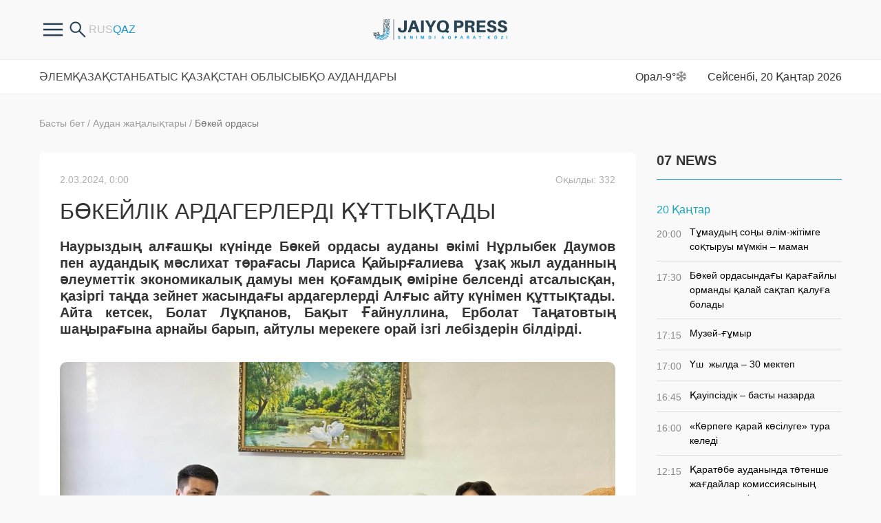

--- FILE ---
content_type: text/html; charset=UTF-8
request_url: https://zhaikpress.kz/kk/regionnews/bokejlik-ardagerlerdi-kuttyktady/
body_size: 9758
content:
<!doctype html>
<html lang="kk">
<head>
<meta http-equiv="Content-Type" content="text/html; charset=UTF-8"/>
<meta name="viewport" content="width=device-width, initial-scale=1, user-scalable=no">
<meta name="google-site-verification" content="X2mQYBuLJqiiWbdD7zJe86YTbs60IyGzbPT9q9EH1JM" />
<meta name="yandex-verification" content="dc6aa432ba092f66" />
<title>Жайық Пресс - Бөкейлік ардагерлерді құттықтады - официальные новости ЗКО</title><meta name="description" content="Наурыздың алғашқы күнінде Бөкей ордасы ауданы әкімі Нұрлыбек Даумов пен аудандық мәслихат төрағасы Лариса Қайырғалиева  ұзақ жыл ауданның әлеуметтік экономикалық дамуы мен қоғамдық өміріне белсенді атсалысқан, қазіргі таңда зейнет жасындағы"><meta name="keywords" content="07 news Бөкей ордасы Облыс жаңалықтары Соңғы жаңалықтар алғыс айту күні Бөкей ордасы ауданы әкімі Нұрлыбек Даумов лариса қайырғалиева">    
<meta property="og:title" content="Бөкейлік ардагерлерді құттықтады"/>
<meta property="og:type" content="article"/>
<meta property="og:url" content="https://zhaikpress.kz/kk/regionnews/bokejlik-ardagerlerdi-kuttyktady/"/>
<meta property="og:image" content="https://zhaikpress.kz/wp-content/oraloniri/news/img/2024/03/1222-e1709319645381.jpg"/>
<meta property="og:site_name" content="Жайық Пресс"/>
<meta property="og:description" content="Наурыздың алғашқы күнінде Бөкей ордасы ауданы әкімі Нұрлыбек Даумов пен аудандық мәслихат төрағасы Лариса Қайырғалиева  ұзақ жыл ауданның әлеуметтік экономикалық дамуы мен қоғамдық өміріне белсенді атсалысқан, қазіргі таңда зейнет жасындағы"/>
<meta property="article:published_time" content="2024-03-02T00:00:58+0500"/>
<meta property="article:author:username" content="Жанбота Джардемова" />
<meta property="article:section" content="07 news" />
<meta property="article:section" content="Бөкей ордасы" />
<meta property="article:section" content="Облыс жаңалықтары" />
<meta property="article:section" content="Соңғы жаңалықтар" />
<meta property="article:tag" content="алғыс айту күні" />
<meta property="article:tag" content="Бөкей ордасы ауданы әкімі Нұрлыбек Даумов" />
<meta property="article:tag" content="лариса қайырғалиева" />
<meta property="og:image:secure_url" content="https://zhaikpress.kz/wp-content/oraloniri/news/img/2024/03/1222-e1709319645381.jpg">
<link rel="shortcut icon" href="https://zhaikpress.kz/wp-content/themes/zhaik_2024/favicon.ico">
<link href="https://fonts.googleapis.com/css?family=PT+Sans" rel="stylesheet">
<!-- <link rel="stylesheet" href="https://zhaikpress.kz/wp-content/themes/zhaik_2024/colorbox.css"> -->
<!-- <link rel="stylesheet" href="https://zhaikpress.kz/wp-content/themes/zhaik_2024/css/bootstrap.min.css"> -->
<!-- <link rel="stylesheet" href="https://zhaikpress.kz/wp-content/themes/zhaik_2024/css/fontawesome.min.css"> -->
<!-- <link rel="stylesheet" href="https://zhaikpress.kz/wp-content/themes/zhaik_2024/css/main.css"> --> 
<!-- <link rel="stylesheet" href="https://zhaikpress.kz/wp-content/themes/zhaik_2024/css/mainMobile.css"> -->
<!-- <link rel="stylesheet" href="https://zhaikpress.kz/wp-content/themes/zhaik_2024/css/size.css"> -->
<!-- <link rel="stylesheet" href="https://zhaikpress.kz/wp-content/themes/zhaik_2024/js/slick/slick.css"> -->
<link rel="stylesheet" type="text/css" href="//zhaikpress.kz/wp-content/cache/wpfc-minified/2d45kr8/od97.css" media="all"/>
<script src="https://ajax.googleapis.com/ajax/libs/jquery/1.12.4/jquery.min.js"></script>
<script src='//zhaikpress.kz/wp-content/cache/wpfc-minified/7z55coc1/od97.js' type="text/javascript"></script>
<!-- <script src="https://zhaikpress.kz/wp-content/themes/zhaik_2024/js/bootstrap.bundle.min.js"></script> -->
<!-- <script src="https://zhaikpress.kz/wp-content/themes/zhaik_2024/js/fontawesome.min.js"></script> -->
<!-- <script src="https://zhaikpress.kz/wp-content/themes/zhaik_2024/js/slick/slick.min.js"></script> -->
<!-- <script src="https://zhaikpress.kz/wp-content/themes/zhaik_2024/js/main.js"></script> -->
<!-- This site is optimized with the Yoast SEO plugin v3.3.4 - https://yoast.com/wordpress/plugins/seo/ -->
<link rel="canonical" href="https://zhaikpress.kz/kk/regionnews/bokejlik-ardagerlerdi-kuttyktady/" />
<meta name="twitter:card" content="summary" />
<meta name="twitter:description" content="Наурыздың алғашқы күнінде Бөкей ордасы ауданы әкімі Нұрлыбек Даумов пен аудандық мәслихат төрағасы Лариса Қайырғалиева  ұзақ жыл ауданның әлеуметтік экономикалық дамуы мен қоғамдық өміріне белсенді атсалысқан, қазіргі таңда зейнет жасындағы ардагерлерді Алғыс айту күнімен құттықтады. Айта кетсек, Болат Лұқпанов, Бақыт Ғайнуллина, Ерболат Таңатовтың шаңырағына арнайы барып, айтулы мерекеге орай ізгі лебіздерін білдірді. - Алғыс айту [&hellip;]" />
<meta name="twitter:title" content="Бөкейлік ардагерлерді құттықтады - Жайық Пресс" />
<meta name="twitter:image" content="https://zhaikpress.kz/wp-content/oraloniri/news/img/2024/03/1222-e1709319645381.jpg" />
<!-- / Yoast SEO plugin. -->
<link rel='https://api.w.org/' href='https://zhaikpress.kz/wp-json/' />
<link rel="EditURI" type="application/rsd+xml" title="RSD" href="https://zhaikpress.kz/xmlrpc.php?rsd" />
<link rel="wlwmanifest" type="application/wlwmanifest+xml" href="https://zhaikpress.kz/wp-includes/wlwmanifest.xml" /> 
<link rel='shortlink' href='https://zhaikpress.kz/?p=304786' />
<link rel="alternate" type="application/json+oembed" href="https://zhaikpress.kz/wp-json/oembed/1.0/embed?url=https%3A%2F%2Fzhaikpress.kz%2Fkk%2Fregionnews%2Fbokejlik-ardagerlerdi-kuttyktady%2F" />
<link rel="alternate" type="text/xml+oembed" href="https://zhaikpress.kz/wp-json/oembed/1.0/embed?url=https%3A%2F%2Fzhaikpress.kz%2Fkk%2Fregionnews%2Fbokejlik-ardagerlerdi-kuttyktady%2F&#038;format=xml" />
<script type="text/javascript">
var ajaxurl = "https://zhaikpress.kz/wp-admin/admin-ajax.php";
</script><link rel="icon" href="https://zhaikpress.kz/wp-content/oraloniri/news/img/2020/06/favicon.png" sizes="32x32" />
<link rel="icon" href="https://zhaikpress.kz/wp-content/oraloniri/news/img/2020/06/favicon.png" sizes="192x192" />
<link rel="apple-touch-icon-precomposed" href="https://zhaikpress.kz/wp-content/oraloniri/news/img/2020/06/favicon.png" />
<meta name="msapplication-TileImage" content="https://zhaikpress.kz/wp-content/oraloniri/news/img/2020/06/favicon.png" />
<style>
.latest-news-sections .news-item,
.latest-news .news-item {
margin-bottom: 24px;
}
</style>
<!-- Google tag (gtag.js) -->
<script async src="https://www.googletagmanager.com/gtag/js?id=G-4DLVDBNQQ1"></script>
<script>
window.dataLayer = window.dataLayer || [];
function gtag(){dataLayer.push(arguments);}
gtag('js', new Date());
gtag('config', 'G-4DLVDBNQQ1');
</script>
</head>
<body>
<div class="header">
<div class="container">
<div class="row header-in">
<div class="header-item col-4 header-item-hasch">
<div class="headerfrstmenu">
<div class="buterbtn btnforfrsmenu">
<img src="https://zhaikpress.kz/wp-content/themes/zhaik_2024/images/buterbtn.png"/>
</div>
<ul class = "frsmenu"><li id="menu-item-300181" class="menu-item menu-item-type-post_type menu-item-object-page menu-item-300181"><a href="https://zhaikpress.kz/kk/sajt-erezhesi/">Біз туралы</a></li>
<li id="menu-item-300178" class="menu-item menu-item-type-post_type menu-item-object-page menu-item-300178"><a href="https://zhaikpress.kz/kk/sajt-erezhesi-2/">Сайт ережесi</a></li>
<li id="menu-item-104312" class="menu-item menu-item-type-post_type menu-item-object-page menu-item-104312"><a href="https://zhaikpress.kz/ru/reklama-old/">Сайттағы жарнама</a></li>
<li id="menu-item-301133" class="menu-item menu-item-type-taxonomy menu-item-object-catalog_news menu-item-301133"><a href="https://zhaikpress.kz/kk/catalog_news/antikorrupcionnaya-politika-kk/">Сыбайлас жемқорлыққа қарсы саясат</a></li>
<li id="menu-item-300182" class="menu-item menu-item-type-post_type menu-item-object-page menu-item-300182"><a href="https://zhaikpress.kz/kk/bajlanys/">Бізбен байланыс</a></li>
</ul>				</div>
<div class="search-form hidden-sm-down">
<form role="search" method="get" id="searchform" action="https://zhaikpress.kz/kk/" >
<input type="search" placeholder="Поиск" class="form-control search-control" value="" name="s" id="s" />
<button type="submit" id="searchsubmit" value="найти" class="btn search-button" />
<img src="https://zhaikpress.kz/wp-content/themes/zhaik_2024/images/search.png">
</button>
</form> 
<div class="btnsearchopen">
<img src="https://zhaikpress.kz/wp-content/themes/zhaik_2024/images/search.png">
</div>
</div>
<div class="langs">
<li class="lang-item lang-item-124 lang-item-ru lang-item-first no-translation"><a lang="ru-RU" hreflang="ru-RU" href="https://zhaikpress.kz/ru/">Русский</a></li>
<li class="lang-item lang-item-127 lang-item-kk current-lang"><a lang="kk-KZ" hreflang="kk-KZ" href="https://zhaikpress.kz/kk/regionnews/bokejlik-ardagerlerdi-kuttyktady/">Қазақ тілі</a></li>
</div>
</div>
<div class="header-item col-md-4 col-4 logo">
<a href="https://zhaikpress.kz/kk">
<picture>
<source media="(min-width: 768px)" srcset="https://zhaikpress.kz/wp-content/themes/zhaik_2024/images/logo/1logo-descn.png">
<img src="https://zhaikpress.kz/wp-content/themes/zhaik_2024/images/1logo.png">
</picture>
</a>
</div>
<div class="header-item col-md-4 col-4 header-item-hasch header-item-r">
<div class="top-menu-button col">
<div></div><div></div><div></div>
</div>
</div>
</div>
</div>
</div>
<div class="top-menu">
<div class="container">
<div class="row">
<ul class = "col top-menu-in"><li id="menu-item-154259" class="menu-item menu-item-type-taxonomy menu-item-object-catalog_news menu-item-154259"><a href="https://zhaikpress.kz/kk/catalog_news/alem-zhanalyktary/">Әлем</a></li>
<li id="menu-item-154261" class="menu-item menu-item-type-taxonomy menu-item-object-catalog_news menu-item-154261"><a href="https://zhaikpress.kz/kk/catalog_news/respublikalyk-zhanalyktar/">Қазақстан</a></li>
<li id="menu-item-154260" class="menu-item menu-item-type-taxonomy menu-item-object-catalog_news current-regionnews-ancestor current-menu-parent current-regionnews-parent menu-item-154260"><a href="https://zhaikpress.kz/kk/catalog_news/oblys-zhanalyktary/">Батыс Қазақстан облысы</a></li>
<li id="menu-item-292207" class="menu-item menu-item-type-post_type_archive menu-item-object-regionnews menu-item-has-children menu-item-292207"><a href="javascript:void(0);">БҚО аудандары</a>
<div class='sub-menu-wrap'><ul class='sub-menu'>
<li id="menu-item-292220" class="menu-item menu-item-type-taxonomy menu-item-object-catalog_region_news menu-item-292220"><a href="https://zhaikpress.kz/kk/catalog_region_news/akzhayik/">Ақжайық</a></li>
<li id="menu-item-292221" class="menu-item menu-item-type-taxonomy menu-item-object-catalog_region_news menu-item-292221"><a href="https://zhaikpress.kz/kk/catalog_region_news/baiterek/">Бәйтерек</a></li>
<li id="menu-item-292222" class="menu-item menu-item-type-taxonomy menu-item-object-catalog_region_news current-regionnews-ancestor current-menu-parent current-regionnews-parent menu-item-292222"><a href="https://zhaikpress.kz/kk/catalog_region_news/bokeyordasy/">Бөкей ордасы</a></li>
<li id="menu-item-292223" class="menu-item menu-item-type-taxonomy menu-item-object-catalog_region_news menu-item-292223"><a href="https://zhaikpress.kz/kk/catalog_region_news/borli/">Бөрлі</a></li>
<li id="menu-item-292224" class="menu-item menu-item-type-taxonomy menu-item-object-catalog_region_news menu-item-292224"><a href="https://zhaikpress.kz/kk/catalog_region_news/zhanakala/">Жаңақала</a></li>
<li id="menu-item-292225" class="menu-item menu-item-type-taxonomy menu-item-object-catalog_region_news menu-item-292225"><a href="https://zhaikpress.kz/kk/catalog_region_news/zhanibek/">Жәнібек</a></li>
<li id="menu-item-292226" class="menu-item menu-item-type-taxonomy menu-item-object-catalog_region_news menu-item-292226"><a href="https://zhaikpress.kz/kk/catalog_region_news/kaztalov/">Қазталов</a></li>
<li id="menu-item-292227" class="menu-item menu-item-type-taxonomy menu-item-object-catalog_region_news menu-item-292227"><a href="https://zhaikpress.kz/kk/catalog_region_news/karatobe/">Қаратөбе</a></li>
<li id="menu-item-292228" class="menu-item menu-item-type-taxonomy menu-item-object-catalog_region_news menu-item-292228"><a href="https://zhaikpress.kz/kk/catalog_region_news/syrym/">Сырым</a></li>
<li id="menu-item-292229" class="menu-item menu-item-type-taxonomy menu-item-object-catalog_region_news menu-item-292229"><a href="https://zhaikpress.kz/kk/catalog_region_news/taskala/">Тасқала</a></li>
<li id="menu-item-292230" class="menu-item menu-item-type-taxonomy menu-item-object-catalog_region_news menu-item-292230"><a href="https://zhaikpress.kz/kk/catalog_region_news/terekti/">Теректі</a></li>
<li id="menu-item-292231" class="menu-item menu-item-type-taxonomy menu-item-object-catalog_region_news menu-item-292231"><a href="https://zhaikpress.kz/kk/catalog_region_news/shyngyrlau/">Шыңғырлау</a></li>
</ul></div>
</li>
</ul>			<div class="col-auto tempinfo">
Орал<span class="temp__status">-9°</span><span class="weather__status weather__status__13n"></span>
</div>
<div class="col-auto timeact">
Сейсенбі, 20 Қаңтар 2026			</div>
</div>
</div>
</div>  <div class="container">
<div class="row">
<div class="col-lg-9 col-md-8 center-cont singBB">
<div id="singleNew" temscope="" itemtype="http://schema.org/NewsArticle">
<div class="singleCategory">
<a href="https://zhaikpress.kz/kk">Басты бет</a>
<span>/</span>
<a href="https://zhaikpress.kz/kk/regionnews/">Аудан жаңалықтары</a>
<span>/</span>
<a href="https://zhaikpress.kz/kk/catalog_region_news/bokeyordasy/">Бөкей ордасы</a>
</div>
<div class="content-block">
<div class="singleHeader">
<div class="singleDate publishDT">2.03.2024, 0:00</div>
<div class="singleDate publishDT singleViews">
Оқылды: 332                        </div>
</div>
<h1 class="singleTitle" itemprop="headline">Бөкейлік ардагерлерді құттықтады</h1>
<div class="singleContent">
<p style="text-align: justify;"><strong>Наурыздың алғашқы күнінде Бөкей ордасы ауданы әкімі Нұрлыбек Даумов пен аудандық мәслихат төрағасы Лариса Қайырғалиева  ұзақ жыл ауданның әлеуметтік экономикалық дамуы мен қоғамдық өміріне белсенді атсалысқан, қазіргі таңда зейнет жасындағы ардагерлерді Алғыс айту күнімен құттықтады. Айта кетсек, Болат Лұқпанов, Бақыт Ғайнуллина, Ерболат Таңатовтың шаңырағына арнайы барып, айтулы мерекеге орай ізгі лебіздерін білдірді.</strong></p>
<p style="text-align: justify;"><img class="aligncenter size-full wp-image-304787" src="https://zhaikpress.kz/wp-content/oraloniri/news/img/2024/03/1222-e1709319645381.jpg" alt="1222" width="1020" height="574" /></p>
<p>- Алғыс айту мейрамы қазақстандықтардың бір-біріне деген құрметін көрсетіп, ризашылығын білдіретін, бірлік-берекеге шақыратын мемлекетіміздегі ең жарқын мерекеге айналды. Мыңжылдықтар жылнамасында қазақ елін аман сақтап, тарихтың ақтаңдақтарында мемлекетіміздің іргесінің сөгілмеуі, Тәуелсіздіктің туының тіктелеуі осы ынтымақ пен бірлігіміз, бір-бірімізге деген сеніміміз бен тілектестігіміздің арқасы. Бүгінгі айтулы күнді пайдалана отырып, ауданымыздың әлеуметтік-экономикалық дамуына өзіндік үлесін қосып, ел үшін қызмет еткен Сіздерге риясыз алғысымды білдіремін, - деп, аудан басшысы әдемі тілегін жеткізді.</p>
<p><img class="aligncenter size-full wp-image-304788" src="https://zhaikpress.kz/wp-content/oraloniri/news/img/2024/03/12223-e1709319692626.jpg" alt="12223" width="1020" height="574" /></p>
<p><img class="aligncenter size-full wp-image-304789" src="https://zhaikpress.kz/wp-content/oraloniri/news/img/2024/03/121-e1709319719433.jpg" alt="121" width="1020" height="574" /></p>
<p style="text-align: right;"><strong>Ақсәуле Әлжанова,</strong></p>
<p style="text-align: right;"><strong>Бөкей ордасы ауданы</strong></p>
</div>
<div class="singleFooter">
<div class="singleAuthor"></div>
<div class="singleTags"><a href="https://zhaikpress.kz/kk/post_tag/%d0%b0%d0%bb%d2%93%d1%8b%d1%81-%d0%b0%d0%b9%d1%82%d1%83-%d0%ba%d2%af%d0%bd%d1%96/" rel="tag">алғыс айту күні</a><a href="https://zhaikpress.kz/kk/post_tag/bokej-ordasy-audany-akimi-nurlybek-daumov/" rel="tag">Бөкей ордасы ауданы әкімі Нұрлыбек Даумов</a><a href="https://zhaikpress.kz/kk/post_tag/larisa-%d2%9bajyr%d2%93alieva/" rel="tag">лариса қайырғалиева</a></div>
<div class="singleShare">
<div class="share42init" data-url="https://zhaikpress.kz/kk/regionnews/bokejlik-ardagerlerdi-kuttyktady/" data-title="Бөкейлік ардагерлерді құттықтады"></div>
<script type="text/javascript" src="https://zhaikpress.kz/wp-content/themes/zhaik_2024/share42/share42.js"></script>
</div>
<div class="clearfix"></div>
</div>
</div>
</div>
<div class="more-info-tx">
Узнайте первым о важных новостях Западного Казахстана на нашей странице <br />
в <a href="https://www.instagram.com/zhaikpress" target="_blank">Instagram</a>  и нашем <a href="https://t.me/zhaikpress" target="_blank">Telegram</a> - канале 
</div>
<!-- BANNER begin ------------------------------------------------------>
<div class="banners section banners-f">
<div class="banner">
<img width="867" height="200" src="https://zhaikpress.kz/wp-content/oraloniri/news/img/2025/05/12.jpg" class="attachment-wpbs-featured-recent size-wpbs-featured-recent wp-post-image" alt="жаналык" srcset="https://zhaikpress.kz/wp-content/oraloniri/news/img/2025/05/12-350x81.jpg 350w, https://zhaikpress.kz/wp-content/oraloniri/news/img/2025/05/12-768x177.jpg 768w, https://zhaikpress.kz/wp-content/oraloniri/news/img/2025/05/12.jpg 867w" sizes="(max-width: 867px) 100vw, 867px" />													</div>
<div class="banner">
<img width="867" height="200" src="https://zhaikpress.kz/wp-content/oraloniri/news/img/2024/12/gazetke-zhazylu-kazaksha.jpg" class="attachment-wpbs-featured-recent size-wpbs-featured-recent wp-post-image" alt="газетке жазылу қазақша" srcset="https://zhaikpress.kz/wp-content/oraloniri/news/img/2024/12/gazetke-zhazylu-kazaksha-350x81.jpg 350w, https://zhaikpress.kz/wp-content/oraloniri/news/img/2024/12/gazetke-zhazylu-kazaksha-768x177.jpg 768w, https://zhaikpress.kz/wp-content/oraloniri/news/img/2024/12/gazetke-zhazylu-kazaksha.jpg 867w" sizes="(max-width: 867px) 100vw, 867px" />													</div>
</div>
<!-- BANNER end ------------------------------------------------------>
</div>
<div class="col-lg-3 col-md-4 rightsidebar">
<!-- BANNER begin ------------------------------------------------------>
<!-- BANNER end ------------------------------------------------------>
<div class="na-last-novosti">
<div class="sectionHeader">
<h3 class="sidebar-title">07 NEWS</h3>
</div>
<div class="clearfix"></div>
<div class="podnyam">
<div class="day"><div class="date">20 Қаңтар</div><div class="posts">			<div id="divMobile" class="newsBlack" >
<a href="https://zhaikpress.kz/kk/news/tumaudyn-sony-olim-zhitimge-soktyruy-mumkin-maman/"><span class="pro-datu">20:00 </span> Тұмаудың соңы өлім-жітімге соқтыруы мүмкін – маман</a>
</div>
<div id="divMobile" class="newsBlack" >
<a href="https://zhaikpress.kz/kk/news/bokej-ordasyndagy-karagajly-ormandy-kalaj-saktap-kaluga-bolady/"><span class="pro-datu">17:30 </span> Бөкей ордасындағы қарағайлы орманды қалай сақтап қалуға болады</a>
</div>
<div id="divMobile" class="newsBlack" >
<a href="https://zhaikpress.kz/kk/news/muzej-gumyr/"><span class="pro-datu">17:15 </span> Музей-ғұмыр</a>
</div>
<div id="divMobile" class="newsBlack" >
<a href="https://zhaikpress.kz/kk/news/ush-zhylda-30-mektep/"><span class="pro-datu">17:00 </span> Үш  жылда – 30 мектеп</a>
</div>
<div id="divMobile" class="newsBlack" >
<a href="https://zhaikpress.kz/kk/regionnews/kauipsizdik-basty-nazarda-2/"><span class="pro-datu">16:45 </span> Қауіпсіздік – басты назарда</a>
</div>
<div id="divMobile" class="newsBlack" >
<a href="https://zhaikpress.kz/kk/news/korpege-karaj-kosiluge-tura-keledi/"><span class="pro-datu">16:00 </span> «Көрпеге қарай көсілуге» тура  келеді</a>
</div>
<div id="divMobile" class="newsBlack" >
<a href="https://zhaikpress.kz/kk/regionnews/karatobe-audanynda-totenshe-zhagdajlar-komissiyasynyn-otyrysy-otti/"><span class="pro-datu">12:15 </span> Қаратөбе ауданында төтенше жағдайлар комиссиясының отырысы өтті</a>
</div>
<div id="divMobile" class="newsBlack" >
<a href="https://zhaikpress.kz/kk/news/zhuban-elinin-zhampozy/"><span class="pro-datu">11:30 </span> Жұбан елінің жампозы</a>
</div>
<div id="divMobile" class="newsBlack" >
<a href="https://zhaikpress.kz/kk/news/ziyatkerler-zharysy/"><span class="pro-datu">11:15 </span> Зияткерлер жарысы</a>
</div>
</div></div><div class="day"><div class="date">19 Қаңтар</div><div class="posts">			<div id="divMobile" class="newsBlack" >
<a href="https://zhaikpress.kz/kk/regionnews/karatobe-audanynda-manyzdy-maseleler-talkylandy/"><span class="pro-datu">18:00 </span> Қаратөбе ауданында маңызды мәселелер талқыланды</a>
</div>
<div id="divMobile" class="newsBlack" >
<a href="https://zhaikpress.kz/kk/regionnews/algabas-auylynda-su-kubyry-iske-kosyldy/"><span class="pro-datu">17:45 </span> Алғабас ауылында су құбыры іске қосылды</a>
</div>
<div id="divMobile" class="newsBlack" >
<a href="https://zhaikpress.kz/kk/regionnews/akzhajyk-audany-zhanabulakta-barlyk-koshege-bejnebakylau-ornatyldy/"><span class="pro-datu">17:30 </span> Ақжайық ауданы: Жаңабұлақта барлық көшеге бейнебақылау орнатылды</a>
</div>
<div id="divMobile" class="newsBlack" >
<a href="https://zhaikpress.kz/kk/news/bko-din-isteri-baskarmasyna-zhana-basshy/"><span class="pro-datu">17:00 </span> БҚО дін істері басқармасына жаңа басшы </a>
</div>
<div id="divMobile" class="newsBlack" >
<a href="https://zhaikpress.kz/kk/news/oralda-zhas-boksshylar-el-chempiondygyna-talasuda/"><span class="pro-datu">16:45 </span> Оралда жас боксшылар ел чемпиондығына таласуда</a>
</div>
<div id="divMobile" class="newsBlack" >
<a href="https://zhaikpress.kz/kk/news/kejde-ayaz-kejde-burkak-kejde-kyrbak/"><span class="pro-datu">16:15 </span> «Кейде аяз, кейде бұрқақ, кейде қырбақ»...</a>
</div>
<div id="divMobile" class="newsBlack" >
<a href="https://zhaikpress.kz/kk/news/kystaktardagy-zhagdaj-kalypty/"><span class="pro-datu">15:45 </span> Қыстақтардағы жағдай қалыпты</a>
</div>
</div>
</div>
</div></div>
<!-- BANNER begin ------------------------------------------------------>
<!-- BANNER end ------------------------------------------------------>		</div>
</div>
</div>
<footer>
<div class="container">
<div class="footer-top row">
<div class="col-auto">
<picture>
<img src="https://zhaikpress.kz/wp-content/themes/zhaik_2024/images/logo/logo-desc-w.png">
</picture>
</div>
<div class="col-auto botme">
<ul class = "botmenu"><li class="menu-item menu-item-type-taxonomy menu-item-object-catalog_news menu-item-154259"><a href="https://zhaikpress.kz/kk/catalog_news/alem-zhanalyktary/">Әлем</a></li>
<li class="menu-item menu-item-type-taxonomy menu-item-object-catalog_news menu-item-154261"><a href="https://zhaikpress.kz/kk/catalog_news/respublikalyk-zhanalyktar/">Қазақстан</a></li>
<li class="menu-item menu-item-type-taxonomy menu-item-object-catalog_news current-regionnews-ancestor current-menu-parent current-regionnews-parent menu-item-154260"><a href="https://zhaikpress.kz/kk/catalog_news/oblys-zhanalyktary/">Батыс Қазақстан облысы</a></li>
<li class="menu-item menu-item-type-post_type_archive menu-item-object-regionnews menu-item-has-children menu-item-292207"><a href="javascript:void(0);">БҚО аудандары</a>
<div class='sub-menu-wrap'><ul class='sub-menu'>
<li class="menu-item menu-item-type-taxonomy menu-item-object-catalog_region_news menu-item-292220"><a href="https://zhaikpress.kz/kk/catalog_region_news/akzhayik/">Ақжайық</a></li>
<li class="menu-item menu-item-type-taxonomy menu-item-object-catalog_region_news menu-item-292221"><a href="https://zhaikpress.kz/kk/catalog_region_news/baiterek/">Бәйтерек</a></li>
<li class="menu-item menu-item-type-taxonomy menu-item-object-catalog_region_news current-regionnews-ancestor current-menu-parent current-regionnews-parent menu-item-292222"><a href="https://zhaikpress.kz/kk/catalog_region_news/bokeyordasy/">Бөкей ордасы</a></li>
<li class="menu-item menu-item-type-taxonomy menu-item-object-catalog_region_news menu-item-292223"><a href="https://zhaikpress.kz/kk/catalog_region_news/borli/">Бөрлі</a></li>
<li class="menu-item menu-item-type-taxonomy menu-item-object-catalog_region_news menu-item-292224"><a href="https://zhaikpress.kz/kk/catalog_region_news/zhanakala/">Жаңақала</a></li>
<li class="menu-item menu-item-type-taxonomy menu-item-object-catalog_region_news menu-item-292225"><a href="https://zhaikpress.kz/kk/catalog_region_news/zhanibek/">Жәнібек</a></li>
<li class="menu-item menu-item-type-taxonomy menu-item-object-catalog_region_news menu-item-292226"><a href="https://zhaikpress.kz/kk/catalog_region_news/kaztalov/">Қазталов</a></li>
<li class="menu-item menu-item-type-taxonomy menu-item-object-catalog_region_news menu-item-292227"><a href="https://zhaikpress.kz/kk/catalog_region_news/karatobe/">Қаратөбе</a></li>
<li class="menu-item menu-item-type-taxonomy menu-item-object-catalog_region_news menu-item-292228"><a href="https://zhaikpress.kz/kk/catalog_region_news/syrym/">Сырым</a></li>
<li class="menu-item menu-item-type-taxonomy menu-item-object-catalog_region_news menu-item-292229"><a href="https://zhaikpress.kz/kk/catalog_region_news/taskala/">Тасқала</a></li>
<li class="menu-item menu-item-type-taxonomy menu-item-object-catalog_region_news menu-item-292230"><a href="https://zhaikpress.kz/kk/catalog_region_news/terekti/">Теректі</a></li>
<li class="menu-item menu-item-type-taxonomy menu-item-object-catalog_region_news menu-item-292231"><a href="https://zhaikpress.kz/kk/catalog_region_news/shyngyrlau/">Шыңғырлау</a></li>
</ul></div>
</li>
</ul>			</div>
</div>
<div class="footer-bot row">
<div class="col-lg-4">
<span class="copyright">© 2024. «Zhaikpress.kz». ЖШС Барлық құқықтар қорғалған.</span>
<p>ҚР Ақпарат және коммуникациялар министрлігінің 30.01.2019 ж. № 17490-ИА куәлігі берілген.</p>
<p>Сайт материалдарын коммерциялық не басқа мақсатта толық немесе ішінара көшіруге тек сайт иесінің жазбаша келісімімен рұқсат етіледі.</p>
</div>
<div class="col-auto ml-auto mr-auto">
<p>Біз әлеуметтік желілерде </p>
<div class="socials-links">
<a class="social-ls-item social-ls-item-tt" href="https://www.tiktok.com/@jaiyq_press?_t=8gMbMfw4jaw&amp;_r=1"></a>
<a class="social-ls-item social-ls-item-fb" href="https://www.facebook.com/zhaikpress/"></a>
<a class="social-ls-item social-ls-item-tg" href="https://t.me/zhaikpress"></a>
<a class="social-ls-item social-ls-item-inst" href="https://instagram.com/zhaikpress?igshid=NDk5N2NlZjQ="></a>
<a class="social-ls-item social-ls-item-yt" href="https://www.youtube.com/@zhaikpresscenter"></a>
<a class="social-ls-item social-ls-item-vk" href="https://vk.com/zhaik_press"></a>
</div>
</div>
<div class="col-auto ml-auto">
<span class="wd"><a href="https://web-design.kz" target="_blank">Разработка сайта — Студия «Web-Design.kz»</a></span>
</div>
</div>
</div>
</footer>
<!-- end footer -->
<svg width="0" height="0" class="hidden">
<symbol viewBox="0 0 17 18" xmlns="http://www.w3.org/2000/svg" id="icon-search">
<path class="path" fill-rule="evenodd" clip-rule="evenodd" d="M13.228 2.32c3.026 3.094 3.026 8.109 0 11.202a7.63 7.63 0 0 1-10.958 0C-.757 10.43-.757 5.414 2.27 2.32a7.63 7.63 0 0 1 10.958 0zm.426 5.601c0-1.545-.577-3.09-1.73-4.268A5.824 5.824 0 0 0 7.75 1.884c-1.511 0-3.024.59-4.176 1.769a6.088 6.088 0 0 0-1.73 4.268c0 1.545.577 3.09 1.73 4.269l-.002.004a5.831 5.831 0 0 0 8.275.08l.078-.083v-.001a6.088 6.088 0 0 0 1.73-4.269z"></path>
<path class="path" d="M12.576 14.189a.958.958 0 0 1 0-1.333.908.908 0 0 1 1.304 0l-1.304 1.333zm2.56 2.644l-2.56-2.644 1.304-1.333 2.56 2.644-1.304 1.333zM16.44 15.5c.36.367.36.965 0 1.333a.908.908 0 0 1-1.303 0L16.44 15.5z"></path>
</symbol>
</svg>
<div class="y-metric">
<!-- Yandex.Metrika counter -->
<script type="text/javascript" >
(function(m,e,t,r,i,k,a){m[i]=m[i]||function(){(m[i].a=m[i].a||[]).push(arguments)};
m[i].l=1*new Date();k=e.createElement(t),a=e.getElementsByTagName(t)[0],k.async=1,k.src=r,a.parentNode.insertBefore(k,a)})
(window, document, "script", "https://mc.yandex.ru/metrika/tag.js", "ym");
ym(56330068, "init", {
clickmap:true,
trackLinks:true,
accurateTrackBounce:true
});
</script>
<noscript><div><img src="https://mc.yandex.ru/watch/56330068" style="position:absolute; left:-9999px;" alt="" /></div></noscript>
<!--
// var _acic={dataProvider:10};(function(){var e=document.createElement("script");e.type="text/javascript";e.async=true;e.src="https://www.acint.net/aci.js";var t=document.getElementsByTagName("script")[0];t.parentNode.insertBefore(e,t)})()
//-->
</script>
<a href="https://www.liveinternet.ru/click"
target="_blank"><img id="licnt858E" width="1" height="1" style="border:0" 
title="LiveInternet: показано число просмотров и посетителей за 24 часа"
src="[data-uri]"
alt=""/></a><script>(function(d,s){d.getElementById("licnt858E").src=
"https://counter.yadro.ru/hit?t52.6;r"+escape(d.referrer)+
((typeof(s)=="undefined")?"":";s"+s.width+"*"+s.height+"*"+
(s.colorDepth?s.colorDepth:s.pixelDepth))+";u"+escape(d.URL)+
";h"+escape(d.title.substring(0,150))+";"+Math.random()})
(document,screen)</script>
<!-- /Yandex.Metrika counter -->
</div>
<!-- ZERO.kz -->
<span id="_zero_66625">
<noscript>
<a href="http://zero.kz/?s=66625" target="_blank">
<img src="http://c.zero.kz/z.png?u=66625" width="88" height="31" alt="ZERO.kz" />
</a>
</noscript>
</span>
<script type="text/javascript"><!--
var _zero_kz_ = _zero_kz_ || [];
_zero_kz_.push(["id", 66625]);
_zero_kz_.push(["type", 1]);
(function () {
var a = document.getElementsByTagName("script")[0],
s = document.createElement("script");
s.type = "text/javascript";
s.async = true;
s.src = (document.location.protocol == "https:" ? "https:" : "http:")
+ "//c.zero.kz/z.js";
a.parentNode.insertBefore(s, a);
})(); //-->
</script>
<!-- End ZERO.kz -->
<script type='text/javascript' src='https://zhaikpress.kz/wp-includes/js/wp-embed.min.js'></script>
</body>
</html><script>
var page = 2; // начальная страница для подгрузки новостей
var loading = false; // флаг, указывающий, идет ли загрузка
jQuery(document).ready(function ($) {
$(window).scroll(function () {
if ($(window).scrollTop() + $(window).height() > $(document).height() - 450 && !loading) {
loading = true;
var view_share_button = false; // передаем переменную
// Добавим блок для отображения надписи
$('#singleNew').append('<div id="loading-message">Подгрузка предыдущей новости...</div>');
$.ajax({
url: 'https://zhaikpress.kz/wp-admin/admin-ajax.php',
type: 'POST',
data: {
action: 'load_previous_news',
page: page,
view_share_button: view_share_button, // передаем переменную
},
success: function (response) {
if (response) {
$('#singleNew').append(response);
page++;
}
loading = false;
// Удалим блок с надписью после завершения загрузки
$('#loading-message').remove();
},
});
}
});
});
</script>
<!-- WP Fastest Cache file was created in 0.49923586845398 seconds, on 20-01-26 21:40:26 --><!-- need to refresh to see cached version -->